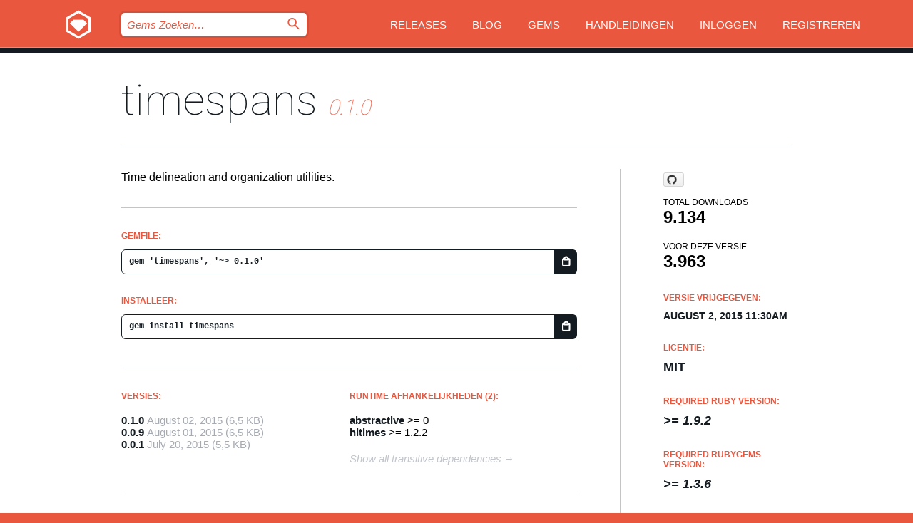

--- FILE ---
content_type: text/html; charset=utf-8
request_url: https://bundler.rubygems.org/gems/timespans?locale=nl
body_size: 5174
content:
<!DOCTYPE html>
<html lang="nl">
  <head>
    <title>timespans | RubyGems.org | De gem host voor de community</title>
    <meta charset="UTF-8">
    <meta content="width=device-width, initial-scale=1, maximum-scale=1, user-scalable=0" name="viewport">
    <meta name="google-site-verification" content="AuesbWQ9MCDMmC1lbDlw25RJzyqWOcDYpuaCjgPxEZY" />
    <link rel="apple-touch-icon" href="/apple-touch-icons/apple-touch-icon.png" />
      <link rel="apple-touch-icon" sizes="57x57" href="/apple-touch-icons/apple-touch-icon-57x57.png" />
      <link rel="apple-touch-icon" sizes="72x72" href="/apple-touch-icons/apple-touch-icon-72x72.png" />
      <link rel="apple-touch-icon" sizes="76x76" href="/apple-touch-icons/apple-touch-icon-76x76.png" />
      <link rel="apple-touch-icon" sizes="114x114" href="/apple-touch-icons/apple-touch-icon-114x114.png" />
      <link rel="apple-touch-icon" sizes="120x120" href="/apple-touch-icons/apple-touch-icon-120x120.png" />
      <link rel="apple-touch-icon" sizes="144x144" href="/apple-touch-icons/apple-touch-icon-144x144.png" />
      <link rel="apple-touch-icon" sizes="152x152" href="/apple-touch-icons/apple-touch-icon-152x152.png" />
      <link rel="apple-touch-icon" sizes="180x180" href="/apple-touch-icons/apple-touch-icon-180x180.png" />
    <link rel="mask-icon" href="/rubygems_logo.svg" color="#e9573f">
    <link rel="fluid-icon" href="/fluid-icon.png"/>
    <link rel="search" type="application/opensearchdescription+xml" title="RubyGems.org" href="/opensearch.xml">
    <link rel="shortcut icon" href="/favicon.ico" type="image/x-icon">
    <link rel="stylesheet" href="/assets/application-fda27980.css" />
    <link href="https://fonts.gstatic.com" rel="preconnect" crossorigin>
    <link href='https://fonts.googleapis.com/css?family=Roboto:100&amp;subset=greek,latin,cyrillic,latin-ext' rel='stylesheet' type='text/css'>
    
<link rel="alternate" type="application/atom+xml" href="https://feeds.feedburner.com/gemcutter-latest" title="RubyGems.org | Nieuwste Gems">

    <meta name="csrf-param" content="authenticity_token" />
<meta name="csrf-token" content="k5E1NkqvS9mFjqxbv3KdORlO8whpNbtgK-CbzChSMXA8AjSnUPu08s52DoZ0YGgibXnWeiAGs2gCB34JYIziMA" />
      <link rel="alternate" type="application/atom+xml" title="timespans Version Feed" href="/gems/timespans/versions.atom" />
    <!-- canonical url -->
    <link rel="canonical" href="https://bundler.rubygems.org/gems/timespans/versions/0.1.0" />
    <!-- alternative language versions url -->
      <link rel="alternate" hreflang="en" href="https://bundler.rubygems.org/gems/timespans/versions/0.1.0?locale=en" />
      <link rel="alternate" hreflang="nl" href="https://bundler.rubygems.org/gems/timespans/versions/0.1.0?locale=nl" />
      <link rel="alternate" hreflang="zh-CN" href="https://bundler.rubygems.org/gems/timespans/versions/0.1.0?locale=zh-CN" />
      <link rel="alternate" hreflang="zh-TW" href="https://bundler.rubygems.org/gems/timespans/versions/0.1.0?locale=zh-TW" />
      <link rel="alternate" hreflang="pt-BR" href="https://bundler.rubygems.org/gems/timespans/versions/0.1.0?locale=pt-BR" />
      <link rel="alternate" hreflang="fr" href="https://bundler.rubygems.org/gems/timespans/versions/0.1.0?locale=fr" />
      <link rel="alternate" hreflang="es" href="https://bundler.rubygems.org/gems/timespans/versions/0.1.0?locale=es" />
      <link rel="alternate" hreflang="de" href="https://bundler.rubygems.org/gems/timespans/versions/0.1.0?locale=de" />
      <link rel="alternate" hreflang="ja" href="https://bundler.rubygems.org/gems/timespans/versions/0.1.0?locale=ja" />
    <!-- unmatched alternative language fallback -->
    <link rel="alternate" hreflang="x-default" href="https://bundler.rubygems.org/gems/timespans/versions/0.1.0" />

    <script type="importmap" data-turbo-track="reload">{
  "imports": {
    "jquery": "/assets/jquery-15a62848.js",
    "@rails/ujs": "/assets/@rails--ujs-2089e246.js",
    "application": "/assets/application-ae34b86d.js",
    "@hotwired/turbo-rails": "/assets/turbo.min-ad2c7b86.js",
    "@hotwired/stimulus": "/assets/@hotwired--stimulus-132cbc23.js",
    "@hotwired/stimulus-loading": "/assets/stimulus-loading-1fc53fe7.js",
    "@stimulus-components/clipboard": "/assets/@stimulus-components--clipboard-d9c44ea9.js",
    "@stimulus-components/dialog": "/assets/@stimulus-components--dialog-74866932.js",
    "@stimulus-components/reveal": "/assets/@stimulus-components--reveal-77f6cb39.js",
    "@stimulus-components/checkbox-select-all": "/assets/@stimulus-components--checkbox-select-all-e7db6a97.js",
    "github-buttons": "/assets/github-buttons-3337d207.js",
    "webauthn-json": "/assets/webauthn-json-74adc0e8.js",
    "avo.custom": "/assets/avo.custom-4b185d31.js",
    "stimulus-rails-nested-form": "/assets/stimulus-rails-nested-form-3f712873.js",
    "local-time": "/assets/local-time-a331fc59.js",
    "src/oidc_api_key_role_form": "/assets/src/oidc_api_key_role_form-223a59d4.js",
    "src/pages": "/assets/src/pages-64095f36.js",
    "src/transitive_dependencies": "/assets/src/transitive_dependencies-9280dc42.js",
    "src/webauthn": "/assets/src/webauthn-a8b5ca04.js",
    "controllers/application": "/assets/controllers/application-e33ffaa8.js",
    "controllers/autocomplete_controller": "/assets/controllers/autocomplete_controller-e9f78a76.js",
    "controllers/counter_controller": "/assets/controllers/counter_controller-b739ef1d.js",
    "controllers/dialog_controller": "/assets/controllers/dialog_controller-c788489b.js",
    "controllers/dropdown_controller": "/assets/controllers/dropdown_controller-baaf189b.js",
    "controllers/dump_controller": "/assets/controllers/dump_controller-5d671745.js",
    "controllers/exclusive_checkbox_controller": "/assets/controllers/exclusive_checkbox_controller-c624394a.js",
    "controllers/gem_scope_controller": "/assets/controllers/gem_scope_controller-9c330c45.js",
    "controllers": "/assets/controllers/index-236ab973.js",
    "controllers/nav_controller": "/assets/controllers/nav_controller-8f4ea870.js",
    "controllers/onboarding_name_controller": "/assets/controllers/onboarding_name_controller-a65c65ec.js",
    "controllers/radio_reveal_controller": "/assets/controllers/radio_reveal_controller-41774e15.js",
    "controllers/recovery_controller": "/assets/controllers/recovery_controller-b051251b.js",
    "controllers/reveal_controller": "/assets/controllers/reveal_controller-a90af4d9.js",
    "controllers/reveal_search_controller": "/assets/controllers/reveal_search_controller-8dc44279.js",
    "controllers/scroll_controller": "/assets/controllers/scroll_controller-07f12b0d.js",
    "controllers/search_controller": "/assets/controllers/search_controller-79d09057.js",
    "controllers/stats_controller": "/assets/controllers/stats_controller-5bae7b7f.js"
  }
}</script>
<link rel="modulepreload" href="/assets/jquery-15a62848.js" nonce="14faa08f99cd521f7f386902aa72f29f">
<link rel="modulepreload" href="/assets/@rails--ujs-2089e246.js" nonce="14faa08f99cd521f7f386902aa72f29f">
<link rel="modulepreload" href="/assets/application-ae34b86d.js" nonce="14faa08f99cd521f7f386902aa72f29f">
<link rel="modulepreload" href="/assets/turbo.min-ad2c7b86.js" nonce="14faa08f99cd521f7f386902aa72f29f">
<link rel="modulepreload" href="/assets/@hotwired--stimulus-132cbc23.js" nonce="14faa08f99cd521f7f386902aa72f29f">
<link rel="modulepreload" href="/assets/stimulus-loading-1fc53fe7.js" nonce="14faa08f99cd521f7f386902aa72f29f">
<link rel="modulepreload" href="/assets/@stimulus-components--clipboard-d9c44ea9.js" nonce="14faa08f99cd521f7f386902aa72f29f">
<link rel="modulepreload" href="/assets/@stimulus-components--dialog-74866932.js" nonce="14faa08f99cd521f7f386902aa72f29f">
<link rel="modulepreload" href="/assets/@stimulus-components--reveal-77f6cb39.js" nonce="14faa08f99cd521f7f386902aa72f29f">
<link rel="modulepreload" href="/assets/@stimulus-components--checkbox-select-all-e7db6a97.js" nonce="14faa08f99cd521f7f386902aa72f29f">
<link rel="modulepreload" href="/assets/github-buttons-3337d207.js" nonce="14faa08f99cd521f7f386902aa72f29f">
<link rel="modulepreload" href="/assets/webauthn-json-74adc0e8.js" nonce="14faa08f99cd521f7f386902aa72f29f">
<link rel="modulepreload" href="/assets/local-time-a331fc59.js" nonce="14faa08f99cd521f7f386902aa72f29f">
<link rel="modulepreload" href="/assets/src/oidc_api_key_role_form-223a59d4.js" nonce="14faa08f99cd521f7f386902aa72f29f">
<link rel="modulepreload" href="/assets/src/pages-64095f36.js" nonce="14faa08f99cd521f7f386902aa72f29f">
<link rel="modulepreload" href="/assets/src/transitive_dependencies-9280dc42.js" nonce="14faa08f99cd521f7f386902aa72f29f">
<link rel="modulepreload" href="/assets/src/webauthn-a8b5ca04.js" nonce="14faa08f99cd521f7f386902aa72f29f">
<link rel="modulepreload" href="/assets/controllers/application-e33ffaa8.js" nonce="14faa08f99cd521f7f386902aa72f29f">
<link rel="modulepreload" href="/assets/controllers/autocomplete_controller-e9f78a76.js" nonce="14faa08f99cd521f7f386902aa72f29f">
<link rel="modulepreload" href="/assets/controllers/counter_controller-b739ef1d.js" nonce="14faa08f99cd521f7f386902aa72f29f">
<link rel="modulepreload" href="/assets/controllers/dialog_controller-c788489b.js" nonce="14faa08f99cd521f7f386902aa72f29f">
<link rel="modulepreload" href="/assets/controllers/dropdown_controller-baaf189b.js" nonce="14faa08f99cd521f7f386902aa72f29f">
<link rel="modulepreload" href="/assets/controllers/dump_controller-5d671745.js" nonce="14faa08f99cd521f7f386902aa72f29f">
<link rel="modulepreload" href="/assets/controllers/exclusive_checkbox_controller-c624394a.js" nonce="14faa08f99cd521f7f386902aa72f29f">
<link rel="modulepreload" href="/assets/controllers/gem_scope_controller-9c330c45.js" nonce="14faa08f99cd521f7f386902aa72f29f">
<link rel="modulepreload" href="/assets/controllers/index-236ab973.js" nonce="14faa08f99cd521f7f386902aa72f29f">
<link rel="modulepreload" href="/assets/controllers/nav_controller-8f4ea870.js" nonce="14faa08f99cd521f7f386902aa72f29f">
<link rel="modulepreload" href="/assets/controllers/onboarding_name_controller-a65c65ec.js" nonce="14faa08f99cd521f7f386902aa72f29f">
<link rel="modulepreload" href="/assets/controllers/radio_reveal_controller-41774e15.js" nonce="14faa08f99cd521f7f386902aa72f29f">
<link rel="modulepreload" href="/assets/controllers/recovery_controller-b051251b.js" nonce="14faa08f99cd521f7f386902aa72f29f">
<link rel="modulepreload" href="/assets/controllers/reveal_controller-a90af4d9.js" nonce="14faa08f99cd521f7f386902aa72f29f">
<link rel="modulepreload" href="/assets/controllers/reveal_search_controller-8dc44279.js" nonce="14faa08f99cd521f7f386902aa72f29f">
<link rel="modulepreload" href="/assets/controllers/scroll_controller-07f12b0d.js" nonce="14faa08f99cd521f7f386902aa72f29f">
<link rel="modulepreload" href="/assets/controllers/search_controller-79d09057.js" nonce="14faa08f99cd521f7f386902aa72f29f">
<link rel="modulepreload" href="/assets/controllers/stats_controller-5bae7b7f.js" nonce="14faa08f99cd521f7f386902aa72f29f">
<script type="module" nonce="14faa08f99cd521f7f386902aa72f29f">import "application"</script>
  </head>

  <body class="" data-controller="nav" data-nav-expanded-class="mobile-nav-is-expanded">
    <!-- Top banner -->

    <!-- Policies acknowledgment banner -->
    

    <header class="header header--interior" data-nav-target="header collapse">
      <div class="l-wrap--header">
        <a title="RubyGems" class="header__logo-wrap" data-nav-target="logo" href="/">
          <span class="header__logo" data-icon="⬡">⬢</span>
          <span class="t-hidden">RubyGems</span>
</a>        <a class="header__club-sandwich" href="#" data-action="nav#toggle focusin->nav#focus mousedown->nav#mouseDown click@window->nav#hide">
          <span class="t-hidden">Navigation menu</span>
        </a>

        <div class="header__nav-links-wrap">
          <div class="header__search-wrap" role="search">
  <form data-controller="autocomplete" data-autocomplete-selected-class="selected" action="/search" accept-charset="UTF-8" method="get">
    <input type="search" name="query" id="query" placeholder="Gems Zoeken&hellip;" class="header__search" autocomplete="off" aria-autocomplete="list" data-autocomplete-target="query" data-action="autocomplete#suggest keydown.down-&gt;autocomplete#next keydown.up-&gt;autocomplete#prev keydown.esc-&gt;autocomplete#hide keydown.enter-&gt;autocomplete#clear click@window-&gt;autocomplete#hide focus-&gt;autocomplete#suggest blur-&gt;autocomplete#hide" data-nav-target="search" />

    <ul class="suggest-list" role="listbox" data-autocomplete-target="suggestions"></ul>

    <template id="suggestion" data-autocomplete-target="template">
      <li class="menu-item" role="option" tabindex="-1" data-autocomplete-target="item" data-action="click->autocomplete#choose mouseover->autocomplete#highlight"></li>
    </template>

    <label id="querylabel" for="query">
      <span class="t-hidden">Gems Zoeken&hellip;</span>
</label>
    <input type="submit" value="⌕" id="search_submit" class="header__search__icon" aria-labelledby="querylabel" data-disable-with="⌕" />

</form></div>


          <nav class="header__nav-links" data-controller="dropdown">

            <a class="header__nav-link " href="https://bundler.rubygems.org/releases">Releases</a>
            <a class="header__nav-link" href="https://blog.rubygems.org">Blog</a>

              <a class="header__nav-link" href="/gems">Gems</a>

            <a class="header__nav-link" href="https://guides.rubygems.org">Handleidingen</a>

              <a class="header__nav-link " href="/sign_in">Inloggen</a>
                <a class="header__nav-link " href="/sign_up">Registreren</a>
          </nav>
        </div>
      </div>
    </header>



    <main class="main--interior" data-nav-target="collapse">
        <div class="l-wrap--b">
            <h1 class="t-display page__heading">
              <a class="t-link--black" href="/gems/timespans">timespans</a>

                <i class="page__subheading">0.1.0</i>
            </h1>
          
          


<div class="l-overflow">
  <div class="l-colspan--l colspan--l--has-border">
      <div class="gem__intro">
        <div id="markup" class="gem__desc">
          <p>Time delineation and organization utilities.</p>
        </div>
      </div>

      <div class="gem__install">
        <h2 class="gem__ruby-version__heading t-list__heading">
          Gemfile:
          <div class="gem__code-wrap" data-controller="clipboard" data-clipboard-success-content-value="✔"><input type="text" name="gemfile_text" id="gemfile_text" value="gem &#39;timespans&#39;, &#39;~&gt; 0.1.0&#39;" class="gem__code" readonly="readonly" data-clipboard-target="source" /><span class="gem__code__icon" title="Kopieer naar klembord" data-action="click-&gt;clipboard#copy" data-clipboard-target="button">=</span></div>
        </h2>
        <h2 class="gem__ruby-version__heading t-list__heading">
          Installeer:
          <div class="gem__code-wrap" data-controller="clipboard" data-clipboard-success-content-value="✔"><input type="text" name="install_text" id="install_text" value="gem install timespans" class="gem__code" readonly="readonly" data-clipboard-target="source" /><span class="gem__code__icon" title="Kopieer naar klembord" data-action="click-&gt;clipboard#copy" data-clipboard-target="button">=</span></div>
        </h2>
      </div>

      <div class="l-half--l">
        <div class="versions">
          <h3 class="t-list__heading">Versies:</h3>
          <ol class="gem__versions t-list__items">
            <li class="gem__version-wrap">
  <a class="t-list__item" href="/gems/timespans/versions/0.1.0">0.1.0</a>
  <small class="gem__version__date">August 02, 2015</small>

  <span class="gem__version__date">(6,5 KB)</span>
</li>
<li class="gem__version-wrap">
  <a class="t-list__item" href="/gems/timespans/versions/0.0.9">0.0.9</a>
  <small class="gem__version__date">August 01, 2015</small>

  <span class="gem__version__date">(6,5 KB)</span>
</li>
<li class="gem__version-wrap">
  <a class="t-list__item" href="/gems/timespans/versions/0.0.1">0.0.1</a>
  <small class="gem__version__date">July 20, 2015</small>

  <span class="gem__version__date">(5,5 KB)</span>
</li>

          </ol>
        </div>
      </div>

    <div class = "l-half--l">
        <div class="dependencies gem__dependencies" id="runtime_dependencies">
    <h3 class="t-list__heading">Runtime afhankelijkheden (2):</h3>
    <div class="t-list__items">
          <div class="gem__requirement-wrap">
            <a class="t-list__item" href="/gems/abstractive"><strong>abstractive</strong></a>
            &gt;= 0
          </div>
          <div class="gem__requirement-wrap">
            <a class="t-list__item" href="/gems/hitimes"><strong>hitimes</strong></a>
            &gt;= 1.2.2
          </div>
    </div>
  </div>

      
        <div class="dependencies_list">
          <a class="gem__see-all-versions t-link--gray t-link--has-arrow push--s" href="/gems/timespans/versions/0.1.0/dependencies">Show all transitive dependencies</a>
        </div>
    </div>


    <div class="gem__members">

    <h3 class="t-list__heading">Eigenaren:</h3>
    <div class="gem__users">
      <a alt="digitalextremist" title="digitalextremist" href="/profiles/digitalextremist"><img id="gravatar-68160" width="48" height="48" src="/users/68160/avatar.jpeg?size=48&amp;theme=light" /></a>
    </div>




    <h3 class="t-list__heading">Authors:</h3>
    <ul class="t-list__items">
      <li class="t-list__item">
        <p>digitalextremist //</p>
      </li>
    </ul>

    <h3 class="t-list__heading">SHA 256 checksum:</h3>
    <div class="gem__code-wrap" data-controller="clipboard" data-clipboard-success-content-value="✔"><input type="text" name="gem_sha_256_checksum" id="gem_sha_256_checksum" value="23373de53eff908ecfeaa10ea2607d8906d8eaefc47fdefbecbfda594849bfb8" class="gem__code" readonly="readonly" data-clipboard-target="source" /><span class="gem__code__icon" title="Kopieer naar klembord" data-action="click-&gt;clipboard#copy" data-clipboard-target="button">=</span></div>


</div>

    <div class="gem__navigation">
    <a class="gem__previous__version" href="/gems/timespans/versions/0.0.9">← Previous version</a>

</div>

  </div>

  <div class="gem__aside l-col--r--pad">
    <span class="github-btn" data-user="abstractive" data-repo="timespans" data-type="star" data-count="true" data-size="large">
  <a class="gh-btn" href="#" rel="noopener noreferrer" target="_blank">
    <span class="gh-ico" aria-hidden="true"></span>
    <span class="gh-text"></span>
  </a>
  <a class="gh-count" href="#" rel="noopener noreferrer" target="_blank" aria-hidden="true"></a>
</span>
  <div class="gem__downloads-wrap" data-href="/api/v1/downloads/timespans-0.1.0.json">
    <h2 class="gem__downloads__heading t-text--s">
      Total downloads
      <span class="gem__downloads">9.134</span>
    </h2>
    <h2 class="gem__downloads__heading t-text--s">
      Voor deze versie
      <span class="gem__downloads">3.963</span>
    </h2>
  </div>

  <h2 class="gem__ruby-version__heading t-list__heading">
    Versie vrijgegeven:
    <span class="gem__rubygem-version-age">
      <p><time datetime="2015-08-02T11:30:44Z" data-local="time-ago">August  2, 2015 11:30am</time></p>
    </span>
  </h2>

  <h2 class="gem__ruby-version__heading t-list__heading">
    Licentie:
    <span class="gem__ruby-version">
      <p>MIT</p>
    </span>
  </h2>
  <h2 class="gem__ruby-version__heading t-list__heading">
    Required Ruby Version:
    <i class="gem__ruby-version">
        &gt;= 1.9.2
    </i>
  </h2>
    <h2 class="gem__ruby-version__heading t-list__heading">
      Required Rubygems Version:
      <i class="gem__ruby-version">
        &gt;= 1.3.6
      </i>
    </h2>
  <h3 class="t-list__heading">Links:</h3>
  <div class="t-list__items">
      <a rel="nofollow" class="gem__link t-list__item" id="home" href="https://github.com/abstractive/timespans">Startpagina</a>
      <a rel="nofollow" class="gem__link t-list__item" id="docs" href="https://www.rubydoc.info/gems/timespans/0.1.0">Documentatie</a>
      <a rel="nofollow" class="gem__link t-list__item" id="download" href="/downloads/timespans-0.1.0.gem">Download</a>
    <a class="gem__link t-list__item" href="https://my.diffend.io/gems/timespans/prev/0.1.0">Review changes</a>
    <a class="gem__link t-list__item" id="badge" href="https://badge.fury.io/rb/timespans/install">Badge</a>
    <a class="toggler gem__link t-list__item" id="subscribe" href="/sign_in">Subscribe</a>
    <a class="gem__link t-list__item" id="rss" href="/gems/timespans/versions.atom">RSS</a>
    <a class="gem__link t-list__item" href="mailto:support@rubygems.org?subject=Reporting Abuse on timespans">Report abuse</a>
    <a rel="nofollow" class="gem__link t-list__item" id="reverse_dependencies" href="/gems/timespans/reverse_dependencies">Reverse dependencies</a>
    
    
    
    
    
  </div>
</div>

</div>

        </div>
    </main>

    <footer class="footer" data-nav-target="collapse">
      <div class="l-wrap--footer">
        <div class="l-overflow">
          <div class="nav--v l-col--r--pad">
            <a class="nav--v__link--footer" href="https://status.rubygems.org">Status</a>
            <a class="nav--v__link--footer" href="https://uptime.rubygems.org">Uptime</a>
            <a class="nav--v__link--footer" href="https://github.com/rubygems/rubygems.org">Code</a>
            <a class="nav--v__link--footer" href="/pages/data">Data</a>
            <a class="nav--v__link--footer" href="/stats">Statistieken</a>
            <a class="nav--v__link--footer" href="https://guides.rubygems.org/contributing/">Bijdragen</a>
              <a class="nav--v__link--footer" href="/pages/about">Over ons</a>
            <a class="nav--v__link--footer" href="mailto:support@rubygems.org">Hulp</a>
            <a class="nav--v__link--footer" href="https://guides.rubygems.org/rubygems-org-api">API</a>
            <a class="nav--v__link--footer" href="/policies">Policies</a>
            <a class="nav--v__link--footer" href="/pages/supporters">Support Us</a>
              <a class="nav--v__link--footer" href="/pages/security">Security</a>
          </div>
          <div class="l-colspan--l colspan--l--has-border">
            <div class="footer__about">
              <p>
                RubyGems.org is de gem hosting service van de Ruby community. <a href="https://guides.rubygems.org/publishing/">Publiceer</a> en <a href="https://guides.rubygems.org/command-reference/#gem-install">installeer</a> je gems direct. Gebruik <a href="https://guides.rubygems.org/rubygems-org-api/">de API</a> om meer informatie over beschikbare gems te vinden. <a href="https://guides.rubygems.org/contributing/">Word een deelnemer</a> en verbeter de site met jouw aanpassingen.
              </p>
              <p>
                The RubyGems.org website and service are maintained and operated by Ruby Central’s <a href="https://rubycentral.org/open-source/">Open Source Program</a> and the RubyGems team. It is funded by the greater Ruby community through support from sponsors, members, and infrastructure donations. <b>If you build with Ruby and believe in our mission, you can join us in keeping RubyGems.org, RubyGems, and Bundler secure and sustainable for years to come by contributing <a href="/pages/supporters">here</a></b>.
              </p>
            </div>
          </div>
        </div>
      </div>
      <div class="footer__sponsors">
        <a class="footer__sponsor footer__sponsor__ruby_central" href="https://rubycentral.org/open-source/" target="_blank" rel="noopener">
          Operated by
          <span class="t-hidden">Ruby Central</span>
        </a>
        <a class="footer__sponsor footer__sponsor__dockyard" href="https://dockyard.com/ruby-on-rails-consulting" target="_blank" rel="noopener">
          Ontwerp
          <span class="t-hidden">DockYard</span>
        </a>
        <a class="footer__sponsor footer__sponsor__aws" href="https://aws.amazon.com/" target="_blank" rel="noopener">
          Hosting
          <span class="t-hidden">AWS</span>
        </a>
        <a class="footer__sponsor footer__sponsor__dnsimple" href="https://dnsimple.link/resolving-rubygems" target="_blank" rel="noopener">
          DNS
          <span class="t-hidden">DNSimple</span>
        </a>
        <a class="footer__sponsor footer__sponsor__datadog" href="https://www.datadoghq.com/" target="_blank" rel="noopener">
          Monitoring
          <span class="t-hidden">Datadog</span>
        </a>
        <a class="footer__sponsor footer__sponsor__fastly" href="https://www.fastly.com/customers/ruby-central" target="_blank" rel="noopener">
          Gems served by
          <span class="t-hidden">Fastly</span>
        </a>
        <a class="footer__sponsor footer__sponsor__honeybadger" href="https://www.honeybadger.io/" target="_blank" rel="noopener">
          Monitoring
          <span class="t-hidden">Honeybadger</span>
        </a>
        <a class="footer__sponsor footer__sponsor__mend" href="https://mend.io/" target="_blank" rel="noopener">
          Secured by
          <span class="t-hidden">Mend.io</span>
        </a>
      </div>
      <div class="footer__language_selector">
          <div class="footer__language">
            <a class="nav--v__link--footer" href="/gems/timespans?locale=en">English</a>
          </div>
          <div class="footer__language">
            <a class="nav--v__link--footer" href="/gems/timespans?locale=nl">Nederlands</a>
          </div>
          <div class="footer__language">
            <a class="nav--v__link--footer" href="/gems/timespans?locale=zh-CN">简体中文</a>
          </div>
          <div class="footer__language">
            <a class="nav--v__link--footer" href="/gems/timespans?locale=zh-TW">正體中文</a>
          </div>
          <div class="footer__language">
            <a class="nav--v__link--footer" href="/gems/timespans?locale=pt-BR">Português do Brasil</a>
          </div>
          <div class="footer__language">
            <a class="nav--v__link--footer" href="/gems/timespans?locale=fr">Français</a>
          </div>
          <div class="footer__language">
            <a class="nav--v__link--footer" href="/gems/timespans?locale=es">Español</a>
          </div>
          <div class="footer__language">
            <a class="nav--v__link--footer" href="/gems/timespans?locale=de">Deutsch</a>
          </div>
          <div class="footer__language">
            <a class="nav--v__link--footer" href="/gems/timespans?locale=ja">日本語</a>
          </div>
      </div>
    </footer>
    
    <script type="text/javascript" defer src="https://www.fastly-insights.com/insights.js?k=3e63c3cd-fc37-4b19-80b9-65ce64af060a"></script>
  </body>
</html>
